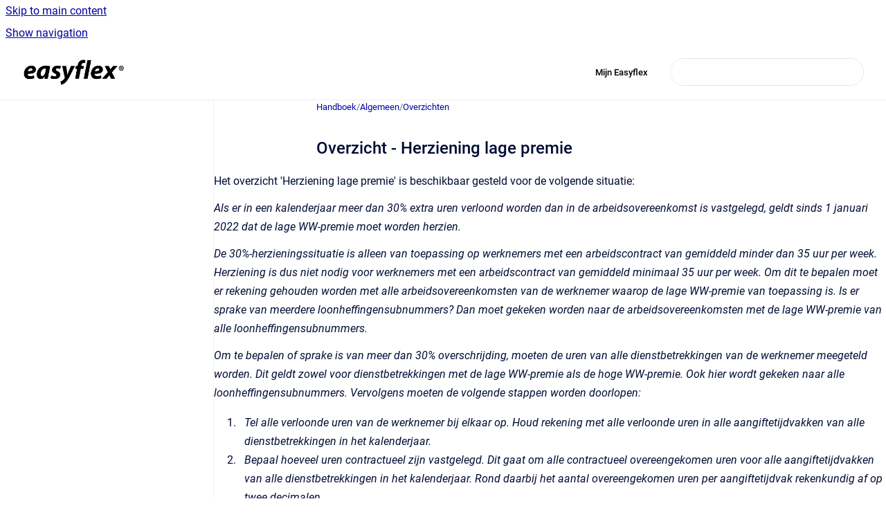

--- FILE ---
content_type: text/html
request_url: https://handboek.easyflex.net/handboek/latest/overzicht-herziening-lage-premie
body_size: 7738
content:
<!doctype html>
            
        
    
        
<html class="no-js" lang="en" data-vp-page-id="145227842" data-vp-page-template="article">
    
    
    
<head>
    <!--CDP_HEAD_START-->
        <!--CDP_HEAD_END-->
    <meta charset="utf-8">
    <meta http-equiv="x-ua-compatible" content="ie=edge">
    <meta name="viewport" content="width=device-width, initial-scale=1">
    <meta name="repository-base-url" content="../../handboek/latest">
                <meta name="source-last-modified" content="2023-08-23T08:40Z">
    
    <meta name="Help Center Version"
          content="1.4">
    
        
    <link rel="icon" href="https://handboek.easyflex.net/__assets-c955047b-4f90-43f2-9940-71c4a537ceaa/image/favicon.png">
    <link rel="apple-touch-icon" href="https://handboek.easyflex.net/__assets-c955047b-4f90-43f2-9940-71c4a537ceaa/image/favicon.png">

            <link rel="canonical" href="https://handboek.easyflex.net/handboek/latest/overzicht-herziening-lage-premie">
        
    


<!-- HelpCenter config -->


                                                                                
    
                

    <!-- Primary Meta Tags -->
    <meta name="title" content="Overzicht - Herziening lage premie">
            <meta name="description" content="Het overzicht &#39;Herziening lage premie&#39; is beschikbaar gesteld voor de volgende situatie: Als er in een kalenderjaar meer dan 30% extra uren verloon...">
    <meta property="og:description" content="Het overzicht &#39;Herziening lage premie&#39; is beschikbaar gesteld voor de volgende situatie: Als er in een kalenderjaar meer dan 30% extra uren verloon...">
    <meta property="twitter:description" content="Het overzicht &#39;Herziening lage premie&#39; is beschikbaar gesteld voor de volgende situatie: Als er in een kalenderjaar meer dan 30% extra uren verloon...">

        
    
    <!-- Open Graph / Facebook -->
    <meta property="og:type" content="website">
    <meta property="og:url" content="https://handboek.easyflex.net/handboek/latest/overzicht-herziening-lage-premie">
    <meta property="og:title" content="Overzicht - Herziening lage premie">
    <meta property="og:image" content="https://handboek.easyflex.net/__attachments/145227842/overzicht%20herziening.png?inst-v=c955047b-4f90-43f2-9940-71c4a537ceaa">


    <!-- Twitter -->
    <meta property="twitter:card" content="summary_large_image">
    <meta property="twitter:title" content="Overzicht - Herziening lage premie">
    <meta property="twitter:image" content="https://handboek.easyflex.net/__attachments/145227842/overzicht%20herziening.png?inst-v=c955047b-4f90-43f2-9940-71c4a537ceaa">

    
    <script>
        var hasCookieNotice = false;
        var usesCookieOptInStrategy = true;
        var cookieRelatedFeatures = [];

        function isSitePreview() {
            var previewStagingUrlMatcher = /\/~preview-([a-f0-9]{8}-[a-f0-9]{4}-[a-f0-9]{4}-[a-f0-9]{4}-[a-f0-9]{12})\//;
            return previewStagingUrlMatcher.test(window.location.href);
        }

        function hasSiteViewerGivenConsentForTracking() {
            try {
                return window.localStorage.getItem('shc-cookies') === 'enabled';
            } catch (e) {
                return false;
            }
        }

        function hasSiteViewerRefusedConsentForTracking() {
            try {
                return window.localStorage.getItem('shc-cookies') === 'disabled';
            } catch (e) {
                return false;
            }
        }

        function areCookiesEnabled() {
                        if (!hasCookieNotice) {
                return true;
            }

                        if (usesCookieOptInStrategy) {
                                if (hasSiteViewerGivenConsentForTracking()) {
                    return true;
                }
            } else {
                                if (!hasSiteViewerRefusedConsentForTracking()) {
                    return true;
                }
            }

            return false;
        }

        var registerCookieRelatedFeature = function (featureFunction) {

                                                
            if (typeof featureFunction === 'function') {
                cookieRelatedFeatures.push(featureFunction);
            }
        }

        var initializeCookieRelatedFeatures = function () {

                                    
            if (!areCookiesEnabled()) {
                return;
            }
            window.scrollHelpCenter.areCookiesEnabled = true;
            for (const cookieRelatedFeature of cookieRelatedFeatures) {
                try {
                    cookieRelatedFeature();
                } catch (e) {
                    console.error(e);
                }
            }
        }

        
        window.scrollHelpCenter = {
            collection: JSON.parse('{\"members\":[{\"name\":\"Handboek\",\"prefix\":\"handboek\",\"versions\":{\"available\":[{\"name\":\"Working version\"}],\"current\":{\"name\":\"Working version\"}},\"variants\":{\"available\":[]}}],\"currentContentSource\":{\"name\":\"Handboek\",\"prefix\":\"handboek\",\"versions\":{\"available\":[{\"name\":\"Working version\"}],\"current\":{\"name\":\"Working version\"}},\"variants\":{\"available\":[]}}}'),
            source: {
                confluenceBaseUrl: 'https://easyflex.atlassian.net/wiki',
                confluencePageId: '145227842',
                confluenceSpaceKey: 'HNBKDOC',
            },
            contentSourceKey: 'DOCUMENT:ae0fb6b5a1bbd11b49ea4f882e8567f5',
            siteKey: '8f92d2ef-d168-44ba-b859-c06d12dae826',
            customJsSrc: null,
            isSitePreview: isSitePreview(),
            areCookiesEnabled: areCookiesEnabled(),
            excludePageLabel: 'scroll-help-center-exclude-page',
            hasCookieNotice: hasCookieNotice,
            usesCookieOptInStrategy: usesCookieOptInStrategy,
            registerCookieRelatedFeature: registerCookieRelatedFeature,
            initializeCookieRelatedFeatures: initializeCookieRelatedFeatures,
            isPortal: false,
            isSearch: false,
            isError: false,
            isOverview: false,
            viewportLink: '../../handboek/latest/',
            relSiteRootPath: '../../',
            siteInstanceId: 'c955047b-4f90-43f2-9940-71c4a537ceaa',
            theme: {
                root: {
                    absoluteLink: '../../handboek/latest/'
                },
                header: {
                    displaySpaceName: false,
                    links: JSON.parse('[{\"url\":\"https:\/\/easyflex.refined.site\/\",\"text\":\"Mijn Easyflex\"}]'),
                    logo: {
                        url: '../../__assets-c955047b-4f90-43f2-9940-71c4a537ceaa/image/logozwart.png',
                        alt: 'Easyflex'
                    },
                },
                cookieNotice: {
                    display: false,
                    headingText: 'Cookie Notice',
                    descriptionText: 'Please read our privacy statement.',
                    link: {
                        url: '',
                        text: ''
                    }
                }
            },
            integrations: {
                jiraServiceDesk: {
                    key: '1JlcAnXJtkbKlkjiLd982F42'
                },
                intercom: {
                    appId: ''
                },
                zendesk: {
                    url: ''
                },
                aiSearch: {
                    enabled: false
                }
            },
            repository: {
                link: '../../handboek/latest',
                name: 'Handboek'
            },
            versionLinksForPage: JSON.parse('[{\"name\":\"Working version\",\"toVersionLink\":\"..\/..\/handboek\/latest\/overzicht-herziening-lage-premie\"}]'),
            variantLinksForPage: JSON.parse('[]'),
            languageLinksForPage: JSON.parse('null'),
            defaultLanguageCode: null        };
    </script>

    
            
    

    
    <!-- Google Analytics (gtag) -->
    <script>
        window.scrollHelpCenter.registerCookieRelatedFeature(function () {
            if (!window.scrollHelpCenter.isSitePreview) {
                (function(w,d,s,i){var a=d.createElement(s), m=d.getElementsByTagName(s)[0];a.async=true;
                    a.src='https://www.googletagmanager.com/gtag/js?id='+i;m.parentNode.insertBefore(a,m);
                })(window,document,'script','G-XL4D73D09C');

                window.dataLayer = window.dataLayer || [];
                window.gtag = function gtag(){dataLayer.push(arguments);};
                gtag('consent', 'default', {
                    'ad_storage': 'denied',
                    'ad_user_data': 'denied',
                    'ad_personalization': 'denied',
                    'analytics_storage': 'granted'
                });
                gtag('js', new Date());
                gtag('set', 'ads_data_redaction', true);
                gtag('config', 'G-XL4D73D09C', { 'anonymize_ip': true });
            }
        });

    </script>
    <!-- End Google Analytics (gtag) -->

    
        
    <link rel="stylesheet" href="../../__theme/css/app--9d49c7a6f16d6f27f169.css">

    
    
    
<style>
            :root {
                        --_vpt-INTERNAL-footer-background: #217D80;
        --_vpt-INTERNAL-footer-foreground: #FFF;
        --_vpt-INTERNAL-header-background: #ffffff;
        --_vpt-INTERNAL-header-foreground: #000000;

        /* @deprecated */
        --vp-portal-banner-background-image: url('../header-background--b27bdbd2502a69f032bd.jpg');
        /* @deprecated */
        --vp-portal-banner-text-color: #FFF;
        /* @deprecated */
        --vp-space-banner-background-image: url('../../__assets-c955047b-4f90-43f2-9940-71c4a537ceaa/image/mancomputer.png');
        /* @deprecated */
        --vp-space-banner-text-color: #FFF;
    }
</style>

    <title>Overzicht - Herziening lage premie</title>

        </head>
    <!-- pageid attribute is deprecated - please use data-vp-page-id on html element instead -->
    <body pageid="145227842" class="flex flex-col min-h-screen">
                    <div id="vp-js-cookies__notice"></div>
            <vp-a11y-skip-controller>
                <a class="vp-a11y-skip-trigger" href="#content">
                    <i18n-message i18nkey="navigation.skip.to.main.label">
                        Skip to main content
                    </i18n-message>
                </a>
            </vp-a11y-skip-controller>
            <button type="button" class="vp-a11y-skip-trigger vp-js-a11y-navigation-toggle">
                <i18n-message i18nkey="navigation.open.label">
                    Show navigation
                </i18n-message>
            </button>
        
        

<header data-vp-component="header" class="header hc-header-background-color">
    <div class="header__navigation relative">
        <div class="hc-header-background-color relative z-10" id="site-navigation">
            <div class="top-bar header__navigation--large vp-container hc-header-background-color hc-header-font-color">
                <div class="top-bar-left">
                    <ul class="flex flex-wrap flex-row gap-4 items-center relative m-0 p-0 list-none hc-header-background-color">
                        <li class="leading-none align-self-center header__navigation--logo">
                            <vp-localized-link>
                                <a href="../../handboek/latest/">
                                    <img src="../../__assets-c955047b-4f90-43f2-9940-71c4a537ceaa/image/logozwart.png" alt="">
                                    <i18n-message class="sr-only" i18nKey="header.home.label">
                                        Go to homepage
                                    </i18n-message>
                                </a>
                            </vp-localized-link>
                        </li>
                                            </ul>
                </div>
                <div class="top-bar-right no-print">
                    <div class="header__navigation--large__menu hc-header-background-color">
                        <ul class="flex flex-row m-0 p-0 list-none render-links">
                            
    <li class="order-6 lg:order-2 render-links--link
                              render-links--link--border">
        <a href="https://easyflex.refined.site/"
           class="block px-4 py-3 hc-header-font-color"
           rel="noopener">
            Mijn Easyflex
        </a>
    </li>
                            </ul>
                                                                            <div class="my-auto list-none ml-4">
                                    

        
        
    
    <div
        data-vp-id="search-bar-placeholder"
        data-vp-component="search-bar"
        data-vp-variant=""
        class="vp-search-bar "
        aria-hidden="true"
    >
        <form
            action="/search.html"
            method="GET"
            class="vp-search-bar__input-container"
        >
            <div
                data-vp-component="search-input"
                data-vp-variant="border"
                class="vp-search-input vp-search-input--border"
            >
                <input
                    type="search"
                    autocomplete="off"
                    value=""
                    class="vp-search-input__input"
                    style="margin-right: 0;"
                >
            </div>
        </form>
    </div>

    
    <script data-vp-id="search-bar-config" type="application/json">
        {
            "hasContentSourceFilter": false,
            "hasQuickSearch": true,
            "variant": ""
        }
    </script>
                            </div>
                                            </div>

                    <button type="button" class="vp-js-header-search-toggle vp-button header__navigation--button hc-header-font-color">
                        <svg
                            data-vp-id="header-search-toggle-icon"
                            data-vp-component="icon"
                            xmlns="http://www.w3.org/2000/svg"
                            width="20"
                            height="20"
                            viewBox="0 0 20 20"
                            fill="none"
                            aria-hidden="true"
                        >
                            <path d="M8.99452 14.5C10.5121 14.5 11.809 13.9669 12.8854 12.9007C13.9618 11.8345 14.5 10.5361 14.5 9.00548C14.5 7.48794 13.9631 6.19097 12.8893 5.11458C11.8155 4.03819 10.519 3.5 9 3.5C7.46786 3.5 6.16816 4.0369 5.1009 5.11071C4.03363 6.18453 3.5 7.48096 3.5 9C3.5 10.5321 4.0331 11.8318 5.09929 12.8991C6.1655 13.9664 7.46391 14.5 8.99452 14.5ZM9 16C8.02913 16 7.11974 15.816 6.27185 15.4479C5.42395 15.0799 4.68056 14.5799 4.04167 13.9479C3.40278 13.316 2.90278 12.576 2.54167 11.728C2.18056 10.88 2 9.97053 2 8.99956C2 8.04152 2.18403 7.13542 2.55208 6.28125C2.92014 5.42708 3.41864 4.68387 4.04758 4.0516C4.67653 3.41935 5.41569 2.91935 6.26508 2.5516C7.11449 2.18387 8.02548 2 8.99806 2C9.95769 2 10.8646 2.18403 11.7188 2.55208C12.5729 2.92014 13.316 3.42014 13.9479 4.05208C14.5799 4.68403 15.0799 5.42612 15.4479 6.27835C15.816 7.13058 16 8.0381 16 9.00094C16 9.83365 15.8615 10.6213 15.5846 11.3638C15.3078 12.1062 14.9254 12.7836 14.4375 13.3958L18 16.9583L16.9375 18L13.375 14.4583C12.7668 14.9459 12.0939 15.3247 11.3564 15.5948C10.6188 15.8649 9.83333 16 9 16Z" fill="currentColor"></path>
                        </svg>
                        <i18n-message class="sr-only" i18nKey="search.form.show.label"></i18n-message>
                    </button>
                </div>
            </div>
        </div>
    </div>
</header>

        <div class="flex flex-col flex-grow hc-main-wrapper">
                            


<div class="vp-article vp-container article">
    <div class="vp-article__aside-left no-print">
        <div id="vp-js-desktop__navigation" class="vp-article__aside-left__inner"></div>
    </div>

    <main id="article-content" class="vp-article__content-panel">
                    
    <i18n-message i18nkey="breadcrumb.label" attribute="aria-label" class="vp-breadcrumbs__wrapper">
        <nav class="vp-breadcrumbs" aria-label="Breadcrumb" role="navigation">
            <div class="breadcrumbs-wrapper">
                <ol class="breadcrumbs breadcrumbs--fit-content">
                                            <li>
                                                            <a href="../../handboek/latest/" rel="prev">Handboek</a>
                                                                                        <span aria-hidden="true">/</span>
                                                    </li>
                                            <li>
                                                            <a href="../../handboek/latest/algemeen" rel="prev" class="js-breadcrumbs-truncate">Algemeen</a>
                                                                                        <span aria-hidden="true">/</span>
                                                    </li>
                                            <li>
                                                            <a href="../../handboek/latest/overzichten" rel="prev" class="js-breadcrumbs-truncate">Overzichten</a>
                                                                                </li>
                                    </ol>
            </div>
        </nav>
    </i18n-message>
                        <div id="content" class="vp-a11y-skip-target" tabindex="-1"></div>
                    <div class="vp-article__aside-right no-print">
                <vp-toc data-vp-component="toc" for="main-content">
                    <vp-a11y-skip-controller slot="afterbegin">
                        <a class="vp-a11y-skip-trigger"  href="#article-inner-content">
                            <i18n-message i18nkey="navigation.skip.toc.label">
                                Skip table of contents
                            </i18n-message>
                        </a>
                    </vp-a11y-skip-controller>
                </vp-toc>
            </div>
                <div id="article-inner-content" class="vp-article__wrapper" tabindex="-1">
            <header class="article-header">
                <!-- CSS class article__heading is deprecated and will be removed in the future -->
                <h1 class="vp-article__heading article__heading"><span>Overzicht - Herziening lage premie</span></h1>
            </header>

            <section id="main-content" class="vp-article__content wiki-content article__content">
                    <p><style>[data-colorid=l7j37bn39x]{color:#484848} html[data-color-mode=dark] [data-colorid=l7j37bn39x]{color:#b7b7b7}[data-colorid=yb6vw9j556]{color:#484848} html[data-color-mode=dark] [data-colorid=yb6vw9j556]{color:#b7b7b7}</style><span class="legacy-color-text-default"><span class="legacy-color-text-default">Het overzicht 'Herziening lage premie' is beschikbaar gesteld voor de volgende situatie:</span></span></p><p><em><span class="legacy-color-text-default"><span class="legacy-color-text-default">Als er in een kalenderjaar meer dan 30% extra uren verloond worden dan in de arbeidsovereenkomst is vastgelegd, geldt sinds 1 januari 2022 dat de lage WW-premie moet worden herzien.&nbsp;</span></span></em></p><p><em>De 30%-herzieningssituatie is alleen van toepassing op werknemers met een arbeidscontract van gemiddeld minder dan 35 uur per week. Herziening is dus niet nodig voor werknemers met een arbeidscontract van gemiddeld minimaal 35 uur per week. Om dit te bepalen moet er rekening gehouden worden met alle arbeidsovereenkomsten van de werknemer waarop de lage WW-premie van toepassing is. Is er sprake van meerdere loonheffingensubnummers? Dan moet gekeken worden naar de arbeidsovereenkomsten met de lage WW-premie van alle loonheffingensubnummers.&nbsp;&nbsp;</em></p><p><em>Om te bepalen of sprake is van meer dan 30% overschrijding, moeten de uren van alle dienstbetrekkingen van de werknemer meegeteld worden. Dit geldt zowel voor dienstbetrekkingen met de lage WW-premie als de hoge WW-premie. Ook hier wordt gekeken naar alle loonheffingensubnummers. Vervolgens moeten de volgende stappen worden doorlopen:</em></p><ol><li><em>Tel alle verloonde uren van de werknemer bij elkaar op. Houd rekening met alle verloonde uren in alle aangiftetijdvakken van alle dienstbetrekkingen in het kalenderjaar.</em></li><li><em>Bepaal hoeveel uren contractueel zijn vastgelegd. Dit gaat om alle contractueel overeengekomen uren voor alle aangiftetijdvakken van alle dienstbetrekkingen in het kalenderjaar. Rond daarbij het aantal overeengekomen uren per aangiftetijdvak rekenkundig af op twee decimalen.</em></li><li><em>Bereken het percentage van hoeveel uren meer verloond zijn dan contractueel overeengekomen is. Rond het percentage naar beneden af op hele getallen.&nbsp;</em></li></ol><p><em>Als het percentage 31% of hoger is, moet de werkgever de lage WW-premie herzien. Anders niet.</em></p><p><span class="legacy-color-text-default">Met het overzicht 'Herziening lage premie' kun je een indicatie opvragen van flexwerkers en vaste medewerkers waarbij de lage WW-premie moet worden herzien. Het overzicht controleert of de lage WW-premie moet worden herzien bij medewerkers waarbij een arbeidsovereenkomst voor onbepaalde tijd is vastgelegd, en waarbij geen sprake is van oproep. Er wordt alleen rekening gehouden met reeds aangegeven loonaangiftes, dus wanneer je het overzicht aanmaakt voordat de laatste loonaangifte voor het betreffende loonjaar is gedaan zijn de getoonde resultaten (nog) niet compleet.&nbsp;</span></p><p><span class="legacy-color-text-default">Als er sprake is van het moeten herzien en de lage premie is vervolgens volledig herzien, dan verdwijnt de flexwerker van het overzicht.</span></p><p><span class="legacy-color-text-default"><span data-colorid="yb6vw9j556"><span class="legacy-color-text-default"><span data-colorid="l7j37bn39x">Let op! Wanneer een werknemer met onbepaalde tijd contract in hetzelfde loonjaar ook verloond is zonder contract (uitzendbeding of verloond na einde bepaalde tijd contract), dan worden in de loonaangifte aangegeven contracturen uit de plaatsing niet meegenomen in de berekening van het totaal aantal contracturen. Zodra dit opgelost is zal dit worden gecommuniceerd via de Easy Update pagina.<br clear="none">Verder is het goed om te weten dat voor een werknemer met actief onbepaalde tijd contract maar die niet is verloond, wordt de geselecteerde sectorrisicogroep gebruikt voor de bepaling van de gegevens van het contract. Dit kan er toe leiden dat er nulwaardes op het overzicht komen, omdat op het betreffende loonheffingennummer geen aangifte is gedaan.</span></span></span></span></p><p><span class="legacy-color-text-default">Meer informatie kun je terugvinden in de <a href="../../handboek/latest/faq-herziening-lage-premie" data-linked-resource-id="150437957" data-linked-resource-version="12" data-linked-resource-type="page">FAQ Herziening lage premie</a>. </span></p><p><figure class="confluence-embedded-image vp-image vp-image--width-7"><img src="../../__attachments/145227842/overzicht%20herziening.png?inst-v=c955047b-4f90-43f2-9940-71c4a537ceaa" data-width="400"></figure></p><p><strong>Selectiecriteria</strong></p><p><u>Type persoon</u></p><p><span class="legacy-color-text-default">Hier kun je een keuze maken uit:</span></p><ul><li><span class="legacy-color-text-default">Flexwerker</span></li><li><span class="legacy-color-text-default">Vaste medewerker</span></li><li><span class="legacy-color-text-default">Flexwerker en vaste medewerker<br clear="none"></span></li></ul><p><u>Jaar</u></p><p>Het eerste loonjaar dat hier geselecteerd kan worden is 2022.&nbsp;</p><p><u>Toon gegevens</u></p><ul style="list-style-type: square;"><li>Alles tonen &gt;&nbsp;alle werknemers waarbij sprake is van een arbeidsovereenkomst voor onbepaalde tijd, waarbij geen sprake is van een oproepovereenkomst en waarbij de lage WW-premie is toegepast. Per medewerker wordt weergegeven of de lage WW-premie wel of niet moet worden herzien.</li><li>Afwijking meer dan 30% &gt; alleen werknemers waarbij sprake is van meer dan 30% afwijking</li></ul><p><u>Overzicht</u></p><p>Op dit overzicht worden de volgende gegevens getoond:</p><ul style="list-style-type: square;"><li>Reg.nr. <br clear="none">Registratienummer van de flexwerker/vaste medewerker</li><li>Naam<br clear="none">Naam van de flexwerker/vaste medewerker</li><li>Start contract<br clear="none">Startdatum van de arbeidsovereenkomst</li><li>Einde contract<br clear="none">Einddatum van de arbeidsovereenkomst (indien van toepassing)</li><li>BT/OT<br clear="none">Hier wordt getoond of er sprake is van een arbeidsovereenkomst voor onbepaalde tijd (OT) of bepaalde tijd (BT)</li><li>Gem. contracturen<br clear="none">De gemiddelde contracturen per week</li><li>Tot. contracturen<br clear="none">De totale contracturen (op basis van de reeds aangegeven loonaangiftes)</li><li>Tot. loonuren<br clear="none">De totale verloonde uren (op basis van de reeds aangegeven loonaangiftes)</li><li>Versch. perc.<br clear="none">Het percentage van hoeveel uren meer/minder verloond zijn dan contractueel overeengekomen is</li><li>Studentenbaan<br clear="none">In geval van een gedeeltelijke studentenbaan in het betreffende kalenderjaar wordt in deze kolom 'gedeeltelijk’ zichtbaar</li><li>Herzien<br clear="none">Hier wordt getoond of de lage WW-premie moet worden herzien ('Ja, niet herzien', 'Ja, gedeeltelijk herzien' of 'Nee')</li></ul><p><u>Exportbestand</u></p><p><span class="legacy-color-text-default">Er is een exportbestand beschikbaar in CSV-formaat.</span></p><p><br clear="none"></p><p><br clear="none"></p>

        
<div class="table-overlay full reveal article__content" data-vp-id="js-table-overlay">
    <i18n-message i18nkey="modal.cta.close.label" attribute="title">
        <button class="close-button table-overlay__close"
                data-close
                title="Close modal"
                type="button">
            <span aria-hidden="true">&times;</span>
        </button>
    </i18n-message>
    <div class="table-overlay__content"></div>
</div>

                            </section>

                    </div>
    </main>
</div>
                    </div>

        
    
<footer data-vp-component="footer" class="footer hc-footer-background-color">
    <div class="grid lg:flex footer--alignment hc-footer-font-color vp-container">
                    <div class="flex hc-footer-font-color">
                <img src="../../__assets-c955047b-4f90-43f2-9940-71c4a537ceaa/image/Easyflex_logo_white.png" class="footer__logo" alt="">
            </div>
                <div class="grid">
            <div class="footer__links">
                            </div>
                <ul class="footer__attribution-line--copyright hc-footer-font-color">
                    <li>
                    <i18n-message i18nkey="footer.copyright.label" options='{ "date": "2025", "by": "Easyflex" }'>
                        Copyright &copy; 2025 Easyflex
                    </i18n-message>
                    </li>
                    <li>
                        <span aria-hidden="true">&bull;</span>
                        <i18n-message i18nkey="footer.poweredBy.label">Powered by</i18n-message>
                        &#32;
                        <a
                            href="https://www.k15t.com/go/scroll-viewport-cloud-help-center"
                            rel="noopener nofollow"
                        >
                            Scroll Viewport
                        </a>
                        &#32;
                        &#38;
                        &#32;
                        <a
                            href="https://www.atlassian.com/software/confluence"
                            rel="noopener nofollow"
                        >
                            Atlassian Confluence
                        </a>
                    </li>
                    <li id="vp-js-cookies__reset-link"></li>
                </ul>
                    </div>
    </div>
</footer>

        
    
    
        
        <script data-jsd-embedded
            data-key="1JlcAnXJtkbKlkjiLd982F42"
            data-base-url="https://jsd-widget.atlassian.com"
            src="https://jsd-widget.atlassian.com/assets/embed.js"></script>
        
            
    
                
                
                
        
        <div id="vp-js-mobile__navigation"></div>

                            <div class="vp-error-log">
                <div class="vp-error-log__backdrop"></div>
                <div class="vp-error-log__modal">
                    <div class="vp-error-log__header">
                        <i18n-message i18nkey="preview.errorLog.header.label" ns="common">
                            JavaScript errors detected
                        </i18n-message>
                    </div>
                    <div class="vp-error-log__content">
                        <p>
                            <i18n-message i18nkey="preview.errorLog.content.0" ns="common">
                                Please note, these errors can depend on your browser setup.
                            </i18n-message>
                        </p>
                        <ul data-error-log-list>
                            <template class="vp-error-log__item--template">
                                <li></li>
                            </template>
                        </ul>
                        <p>
                            <i18n-message i18nkey="preview.errorLog.content.1" ns="common">
                                If this problem persists, please contact our support.
                            </i18n-message>
                        </p>
                    </div>
                    <div class="vp-error-log__footer">
                        <a class="vp-button vp-button--primary" href="https://k15t.jira.com/servicedesk/customer/portal/3" rel="noopener">
                            <i18n-message i18nkey="preview.errorLog.cta.support.label" ns="common">
                                Contact Support
                            </i18n-message>
                        </a>
                        <a class="vp-button vp-button--secondary" id="error-log-close-button" tabindex="0">
                            <i18n-message i18nkey="preview.errorLog.cta.close.label" ns="common">
                                Close
                            </i18n-message>
                        </a>
                    </div>
                </div>
            </div>
        
        <script>
            (function() {
                // set the inapphelp attributes as early as possible to avoid flashing content that should be hidden
                const searchParams = new URL(location.href).searchParams;

                if (searchParams.get('inAppHelp') === 'true') {
                    const inAppHelpClasses = ['vp-in-app-help'];

                    if (searchParams.get('title') === 'false') {
                        inAppHelpClasses.push('vp-in-app-help--no-title');
                    }

                    document.body.classList.add(...inAppHelpClasses);
                }
            }());
        </script>

        <script>
            if(!false) {
                window.scrollHelpCenter.initializeCookieRelatedFeatures();
            }
        </script>

        <script src="../../__theme/js/app--e097f5305d0a99a7c40c.js"></script>
    </body>
</html>
